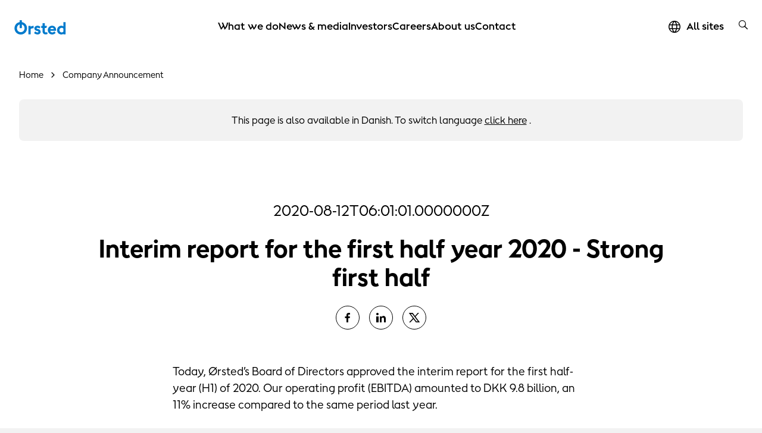

--- FILE ---
content_type: text/html; charset=utf-8
request_url: https://orsted.com/en/company-announcement-list/2020/08/2076883
body_size: 18524
content:



<!DOCTYPE html>
<html lang="en">

<head>
                <link rel="preconnect" href="https://cdn.orsted.com" />
            <link rel="preconnect" href="https://cdn.orsted.com" />
            <link rel="preconnect" href="https://cdn.appdynamics.com" />
            <link rel="preconnect" href="https://policy.app.cookieinformation.com" />
            <link rel="preconnect" href="https://www.googletagmanager.com" />
            <link rel="preconnect" href="https://consent.app.cookieinformation.com" />
            <link rel="preconnect" href="https://sample-api-v2.crazyegg.com" />

    
    <script type="text/javascript" charset='UTF-8' nonce="j1vcnqA8XjSg7dacilIssA==">
        window["adrum-start-time"] = new Date().getTime();
        (function (config) {
            config.appKey = 'EC-AAB-PMH';
            config.adrumExtUrlHttp = "http://cdn.appdynamics.com";
            config.adrumExtUrlHttps = "https://cdn.appdynamics.com";
            config.beaconUrlHttp = "http://fra-col.eum-appdynamics.com";
            config.beaconUrlHttps = "https://fra-col.eum-appdynamics.com";
            config.useHTTPSAlways = true;
            config.resTiming = { "bufSize": 200, "clearResTimingOnBeaconSend": true };
            config.maxUrlLength = 512;
            config.spa = { "spa2": [true, { "clearResTiming": false }] };
            config.isZonePromise = true;
            config.angular = true;
            
        })(window["adrum-config"] || (window["adrum-config"] = {}));
    </script>
<!--No Script-->

    <meta charset="utf-8">
    <meta name="viewport" content="width=device-width, initial-scale=1, shrink-to-fit=no">
    <meta name="format-detection" content="telephone=no" />
    <meta name="pageid" content="{4ba3988f-0d7e-e5ae-0ca2-397532ed8b99}">
    <meta http-equiv="X-UA-Compatible" content="IE=edge" />
    <title>Interim report for the first half year 2020 - Strong first half </title>


        <script nonce="j1vcnqA8XjSg7dacilIssA==">
            dataLayer = [{ 'userType': 'external' }]
        </script>


    <link rel="canonical" href="https://orsted.com/en/company-announcement-list/2020/08/2076883">
                <meta property="og:url" href="https://orsted.com/en/company-announcement-list/2020/08/2076883">
                <link rel="alternate" hreflang="en" href="https://orsted.com/en/company-announcement-list/2020/08/2076883">
                <link rel="alternate" hreflang="da" href="https://orsted.com/da/company-announcement-list/2020/08/2076883">
        <meta name="robots" content="INDEX, FOLLOW">
<script nonce="j1vcnqA8XjSg7dacilIssA==">
	window.dataLayer = window.dataLayer || [];
	dataLayer.push({
		'event': 'metaDataPushed',
		'page': {
			 "theme": "", 
			 "subtheme": "", 
			 "topic": "", 
			 "ProjectCampaignTitle": "", 
			 "TargetAudience": "", 
			 "PainPoint": "", 
			 "version": "20260113.1", 
			 "breadcrumb": "/en/company-announcement-list/2020/08/2076883", 
			 "title": "Interim report for the first half year 2020 - Strong first half ", 
			 "platform": "orsted.com", 
			 "name": "2076883", 
			 "pagetype": "", 
			 "sitetype": "", 
			 "sitesection": "company-announcement-list", 
			 "funnel_stage": "", 
			 "fullurl": location.href, 
			}
	});	</script>        
            <!-- Google Tag Manager -->
            <script nonce="j1vcnqA8XjSg7dacilIssA==">
                (function(w,d,s,l,i){w[l]=w[l]||[];w[l].push({'gtm.start':
                new Date().getTime(),event:'gtm.js'});var f=d.getElementsByTagName(s)[0],
                j=d.createElement(s),dl=l!='dataLayer'?'&l='+l:'';j.async=true;j.src=
                'https://www.googletagmanager.com/gtm.js?id='+i+dl;
                var n=d.querySelector('[nonce]');
                if(n) {
                    j.setAttribute('nonce',n.nonce||n.getAttribute('nonce'));
                    window.dataLayer = window.dataLayer || [];
                    window.dataLayer.push({'nonce': n.nonce,'event': 'nonceReady'});
                }
                f.parentNode.insertBefore(j,f);
                })(window,document,'script','dataLayer','GTM-W3RMM4C');
            </script>
            <!-- End Google Tag Manager -->
        
        <meta property="og:description" content="Today, Ørsted’s Board of Directors approved the interim report for the first half-year (H1) of 2020. Our operating profit (EBITDA) amounted to DKK 9.8 billion, an 11% increase compared to the same per.....">
        <meta property="og:title" content="Interim report for the first half year 2020 - Strong first half ">
        <meta property="og:image" content="https://cdn.orsted.com/-/media/project/maine/og-default-image/og-default-image-orsted.png?rev=3f851c173bb545eaaa1431dff126fa85&extension=webp&hash=FAFC019CE3C4A751AE8D9D18C3EFBB1A">
    <meta name="twitter:card" content="summary_large_image">
    <meta property="og:type" content="website"><!-- doCDN --> 

    

    <link rel="icon" href="https://cdn.orsted.com/-/media/www/images/corp/graphics/icons/favicon.ico?rev=ba82db4b63a04e21be8b5472e7fe45c9" type="image/x-icon" />
    <link rel="shortcut icon" href="https://cdn.orsted.com/-/media/www/images/corp/graphics/icons/favicon.ico?rev=ba82db4b63a04e21be8b5472e7fe45c9" type="image/x-icon"/>
    <link rel="apple-touch-icon" href="https://cdn.orsted.com/-/media/www/images/corp/graphics/icons/orsted-icon/apple-touch-icon.png?rev=1971914bb4664ba2ab572cc665cd369e" type="image/png" />
 

        <script id="CookieConsent" src="https://policy.app.cookieinformation.com/uc.js"
                data-culture="en" type="text/javascript" data-gcm-version="2.0" nonce="j1vcnqA8XjSg7dacilIssA=="></script>

        <link rel="preload" href="https://cdn.orsted.com/Assets_/dist/fonts/OrstedSans-Regular.woff2"
              as="font" type="font/woff2" crossorigin>
        <link rel="preload" href="https://cdn.orsted.com/Assets_/dist/fonts/OrstedSans-Light.woff2"
              as="font" type="font/woff2" crossorigin>
        <link rel="preload" href="https://cdn.orsted.com/Assets_/dist/fonts/OrstedSans-SemiBoldText.woff2"
              as="font" type="font/woff2" crossorigin>
        <link rel="preload" href="https://cdn.orsted.com/Assets_/dist/fonts/OrstedSans-Bold.woff2"
              as="font" type="font/woff2" crossorigin>
        <link rel="preload" href="https://cdn.orsted.com/Assets_/dist/fonts/OrstedSans-Black.woff2"
              as="font" type="font/woff2" crossorigin>
        <link rel="preload" href="https://cdn.orsted.com/Assets_/dist/fonts/OrstedSans-Italic.woff2"
              as="font" type="font/woff2" crossorigin>
        <link href="https://cdn.orsted.com/Assets_/dist/fonts/dong-maine.woff2?v=7"
              as="font" type="font/woff" crossorigin>

        <link media="screen, print" href="https://cdn.orsted.com/Assets_/dist/css/app.css?d=3e20c05ea45162fc1e9d7ff9abb6308933707da87432bbbe233e78b9aca7442c" rel="stylesheet">
        <link media="screen, print" href="https://cdn.orsted.com/Assets_/dist/css/components.css?d=03f79f37c8ab1b9544e246dacf79c076864711544a6b002574bf12a5b4501de6" rel="stylesheet">


    <script type="text/javascript"
            src="https://cdn.orsted.com/Assets_/dist/vendors/jquery.min.js?d=a9329a132c34e8859d294fb346f9ef245bf6d1343a86cb3476f5d30f874549b0" nonce="j1vcnqA8XjSg7dacilIssA=="></script>
    <script nonce="j1vcnqA8XjSg7dacilIssA==">
        (function (global, $) {
            const jquery = $.noConflict();
            global["OrstedJquery"] = jquery;
            global["jQuery"] = jquery;
            global["$"] = jquery;
        })(window, jQuery);
    </script>
    

    
</head>

<body class=" site-theme-blue  wpp-mw"
      id="lang-en" data-language="en" data-number-locale="en" data-table-swipe-text="slide left"
      data-date-format="DD.MM.YYYY HH:mm" data-job-date-format="DD.MM.YYYY" data-cdn-url="https://cdn.orsted.com" ng-app="app" ng-strict-di>
    <!-- Google Tag Manager (noscript) -->
            <noscript><iframe src="https://www.googletagmanager.com/ns.html?id=GTM-W3RMM4C" height="0" width="0" style="display:none;visibility:hidden"></iframe></noscript>
            <!-- End Google Tag Manager (noscript) --><!-- doCDN --> 
    

    
    
  <noindex>
    <header class="slide-navigation">
      
      



      <div class="skip-nav-wrap">
        <a id="skipNavBtn" href="#" class="skip-link">Skip navigation</a>
      </div>
      <div class="nav-spacer"></div>

      <nav class="nav-container headerSlider-top">
        <div class="nav-outer-wrap">
          <div class="nav-content">
            <div class="nav-logo">
              <a class="nav-logo__link" href="/en">
                 <img class="nav-logo__img" src="https://cdn.orsted.com/-/media/www/images/corp/graphics/logos/orsted-logo/orstedlogo_svg.svg?mh=1440&amp;mw=1440&amp;rev=021ecd9c689f43cdb87a1f6f15a48a0f&amp;extension=webp&amp;hash=98F74D7DED74730B8451DA819EF6D679" alt="logo" width="24" height="24" />
              </a>
            </div>
            <div class="nav-items">
              <div class="nav-items__wrap">

                  <ul class="nav-items__list">
                        <li class="nav-items__item">
                            <button class="nav-items__link nav-items__submenu-trigger" data-target="nav-item--0">
                              What we do
                            </button>
                        </li>
                        <li class="nav-items__item">
                            <button class="nav-items__link nav-items__submenu-trigger" data-target="nav-item--1">
                              News &amp; media
                            </button>
                        </li>
                        <li class="nav-items__item">
                            <button class="nav-items__link nav-items__submenu-trigger" data-target="nav-item--2">
                              Investors
                            </button>
                        </li>
                        <li class="nav-items__item">
                            <button class="nav-items__link nav-items__submenu-trigger" data-target="nav-item--3">
                              Careers
                            </button>
                        </li>
                        <li class="nav-items__item">
                            <button class="nav-items__link nav-items__submenu-trigger" data-target="nav-item--4">
                              About us
                            </button>
                        </li>
                        <li class="nav-items__item">
                            <a class="nav-items__link" href="https://orsted.com/en/contact-us">
                              Contact
                            </a>
                        </li>
                  </ul>
                                  <ul class="nav-utilities__list quicklinks mobile-only">
                  </ul>
              </div>
            </div>
            <div class="nav-utilities">
                              <ul class="nav-utilities__list quicklinks">
                      <li class="nav-utilities__item mobile-visible">
                          <a class="nav-utilities__link icon-globe" href="https://orsted.com/en/orsted-global"
                            aria-label="All sites quick link">
                            <span>All sites</span>
                          </a>
                      </li>
                </ul>
                            <ul class="nav-utilities__list tools">
                  <li class="nav-utilities__item search">
                    <button class="nav-utilities__search-btn" aria-label="search button">
                      <i class="icon icon-magnifier link-search hiddenSearchIcon"></i>
                    </button>
                    <div class="nav-utilities__search-wrap">
                      <div class="nav-utilities__search-form">
                        <form class="form header-search-ov" role="search">
                          <div class="headerSearch-ov form-group searchTypeahead">
                            <button type="submit">
                              <i class="icon icon-magnifier link-search hiddenSearchIcon"></i>
                            </button>
                            <input name="search" aria-label="Header searchbox" type="search"
                              placeholder="Search for keyword" class="form-control headerSearch-input" value=""
                              autocomplete="off" enterkeyhint="search" />
                          </div>
                        </form>
                        <div class="close-search-form">
                          <button class="close-search-btn">
                            <i class="icon icon-close"></i>
                          </button>
                        </div>
                      </div>
                    </div>
                  </li>

                  <li class="nav-utilities__item menu mobile-only">
                    <button class="burger-menu-btn" aria-label="burger menu button">
                      <div class="burger-wrap">
                        <span></span>
                      </div>
                    </button>
                  </li>
              </ul>
            </div>
          </div>
        </div>
      </nav>

      <aside class="nav-panel">
        <div class="nav-panel__items subpanel-layer layer-1">
          <div class="nav-panel__items-wrap">
            <div class="back-btn-mobile">
              <button>Back</button>
            </div>
                  <ul id="nav-item--0" class="nav-panel__submenu">
                    <li class="nav-panel__item-sub">
                      <a class="nav-panel__link" href="https://orsted.com/en/what-we-do">What we do</a>
                    </li>
                        <li class="nav-panel__item-sub">
                            <button class="nav-panel__link nav-items__submenu-trigger subBtn">Renewable energy solutions</button>

                            <div class="nav-panel__submenu-child layer-2">
                              <ul>
                                <li>
                                  <a class="nav-panel__link" href="https://orsted.com/en/what-we-do/renewable-energy-solutions">
                                    <h6>Renewable energy solutions</h6>
                                    <p>Information on each renewable energy technology</p>
                                  </a>
                                </li>
                                  <li>
                                    <a class="nav-panel__link" href="https://orsted.com/en/what-we-do/renewable-energy-solutions/offshore-wind">
                                      <h6>Offshore wind</h6>
                                      <p>Making electricity in turbines built on the seabed</p>
                                    </a>
                                  </li>
                                  <li>
                                    <a class="nav-panel__link" href="https://orsted.com/en/what-we-do/renewable-energy-solutions/onshore-wind-energy">
                                      <h6>Onshore wind</h6>
                                      <p>Generating power from wind turbines on land</p>
                                    </a>
                                  </li>
                                  <li>
                                    <a class="nav-panel__link" href="https://orsted.com/en/what-we-do/renewable-energy-solutions/solar-and-battery-storage">
                                      <h6>Solar and storage</h6>
                                      <p>Reliably delivering power during peak demand</p>
                                    </a>
                                  </li>
                                  <li>
                                    <a class="nav-panel__link" href="https://orsted.com/en/what-we-do/renewable-energy-solutions/bioenergy">
                                      <h6>Bioenergy</h6>
                                      <p>Making heat and power with sustainable biomass</p>
                                    </a>
                                  </li>
                              </ul>
                            </div>
                        </li>
                        <li class="nav-panel__item-sub">
                            <button class="nav-panel__link nav-items__submenu-trigger subBtn">Power purchase agreements</button>

                            <div class="nav-panel__submenu-child layer-2">
                              <ul>
                                <li>
                                  <a class="nav-panel__link" href="https://orsted.com/en/what-we-do/power-purchase-agreements">
                                    <h6>Power purchase agreements</h6>
                                    <p>Powering your business with renewable energy</p>
                                  </a>
                                </li>
                                  <li>
                                    <a class="nav-panel__link" href="https://orsted.com/en/what-we-do/power-purchase-agreements/partners">
                                      <h6>PPA partners</h6>
                                      <p>We’ve partnered with big brands across the globe</p>
                                    </a>
                                  </li>
                                  <li>
                                    <a class="nav-panel__link" href="https://orsted.com/en/what-we-do/power-purchase-agreements/case-studies">
                                      <h6>PPA case studies</h6>
                                      <p>Why did our partners choose &#216;rsted?</p>
                                    </a>
                                  </li>
                              </ul>
                            </div>
                        </li>
                        <li class="nav-panel__item-sub">
                            <button class="nav-panel__link nav-items__submenu-trigger subBtn">Energy markets</button>

                            <div class="nav-panel__submenu-child layer-2">
                              <ul>
                                <li>
                                  <a class="nav-panel__link" href="https://orsted.com/en/what-we-do/energy-markets">
                                    <h6>Energy markets</h6>
                                    <p>Strengthening your power or gas portfolio</p>
                                  </a>
                                </li>
                                  <li>
                                    <a class="nav-panel__link" href="https://orsted.com/en/what-we-do/energy-markets/power-trading">
                                      <h6>Power trading</h6>
                                      <p>Optimising your power portfolio</p>
                                    </a>
                                  </li>
                                  <li>
                                    <a class="nav-panel__link" href="https://orsted.com/en/what-we-do/energy-markets/gas-trading">
                                      <h6>Gas trading</h6>
                                      <p>Tailored solutions for large energy users</p>
                                    </a>
                                  </li>
                              </ul>
                            </div>
                        </li>
                        <li class="nav-panel__item-sub">
                            <a class="nav-panel__link" href="https://orsted.com/en/what-we-do/corporate-partnerships">Corporate partnerships</a>

                        </li>
                        <li class="nav-panel__item-sub">
                            <a class="nav-panel__link" href="https://orsted.com/en/what-we-do/renewable-energy-innovation">Innovation</a>

                        </li>
                        <li class="nav-panel__item-sub">
                            <button class="nav-panel__link nav-items__submenu-trigger subBtn">Insights</button>

                            <div class="nav-panel__submenu-child layer-2">
                              <ul>
                                <li>
                                  <a class="nav-panel__link" href="https://orsted.com/en/what-we-do/insights">
                                    <h6>Insights</h6>
                                    <p></p>
                                  </a>
                                </li>
                                  <li>
                                    <a class="nav-panel__link" href="https://orsted.com/en/what-we-do/insights/expert-take">
                                      <h6>The expert take</h6>
                                      <p></p>
                                    </a>
                                  </li>
                                  <li>
                                    <a class="nav-panel__link" href="https://orsted.com/en/what-we-do/insights/white-papers">
                                      <h6>White papers</h6>
                                      <p></p>
                                    </a>
                                  </li>
                                  <li>
                                    <a class="nav-panel__link" href="https://orsted.com/en/what-we-do/insights/climate-action-stories">
                                      <h6>Climate Action Stories</h6>
                                      <p></p>
                                    </a>
                                  </li>
                                  <li>
                                    <a class="nav-panel__link" href="https://orsted.com/en/what-we-do/insights/the-fact-file">
                                      <h6>The fact file</h6>
                                      <p></p>
                                    </a>
                                  </li>
                              </ul>
                            </div>
                        </li>
                  </ul>
                  <ul id="nav-item--1" class="nav-panel__submenu">
                    <li class="nav-panel__item-sub">
                      <a class="nav-panel__link" href="https://orsted.com/en/media">News &amp; media</a>
                    </li>
                        <li class="nav-panel__item-sub">
                            <button class="nav-panel__link nav-items__submenu-trigger subBtn">News</button>

                            <div class="nav-panel__submenu-child layer-2">
                              <ul>
                                <li>
                                  <a class="nav-panel__link" href="https://orsted.com/en/media/news">
                                    <h6>News</h6>
                                    <p>The latest news and company announcements</p>
                                  </a>
                                </li>
                                  <li>
                                    <a class="nav-panel__link" href="https://orsted.com/en/media/news/sign-up-for-news">
                                      <h6>Subscribe to news</h6>
                                      <p>Register to receive all the latest news</p>
                                    </a>
                                  </li>
                              </ul>
                            </div>
                        </li>
                        <li class="nav-panel__item-sub">
                            <a class="nav-panel__link" href="https://orsted.com/en/media/press-kit">Press kit</a>

                        </li>
                        <li class="nav-panel__item-sub">
                            <a class="nav-panel__link" href="https://orsted.com/en/media/contact-us">Contact us</a>

                        </li>
                  </ul>
                  <ul id="nav-item--2" class="nav-panel__submenu">
                    <li class="nav-panel__item-sub">
                      <a class="nav-panel__link" href="https://orsted.com/en/investors">Investors</a>
                    </li>
                        <li class="nav-panel__item-sub">
                            <button class="nav-panel__link nav-items__submenu-trigger subBtn">Financial Reports</button>

                            <div class="nav-panel__submenu-child layer-2">
                              <ul>
                                <li>
                                  <a class="nav-panel__link" href="https://orsted.com/en/investors/financial-reports">
                                    <h6>Financial Reports</h6>
                                    <p>Latest and historic financial and ESG reporting</p>
                                  </a>
                                </li>
                                  <li>
                                    <a class="nav-panel__link" href="https://orsted.com/en/investors/financial-reports/annual-reporting-2024">
                                      <h6>Annual reporting 2024</h6>
                                      <p>Financial report, Remuneration report and Green bond impact report</p>
                                    </a>
                                  </li>
                                  <li>
                                    <a class="nav-panel__link" href="https://orsted.com/en/investors/financial-reports/financial-reports-and-presentations">
                                      <h6>Reports, presentations and fact sheets</h6>
                                      <p>Materials, reports, and presentations for investors</p>
                                    </a>
                                  </li>
                              </ul>
                            </div>
                        </li>
                        <li class="nav-panel__item-sub">
                            <button class="nav-panel__link nav-items__submenu-trigger subBtn">Shares</button>

                            <div class="nav-panel__submenu-child layer-2">
                              <ul>
                                <li>
                                  <a class="nav-panel__link" href="https://orsted.com/en/investors/shares">
                                    <h6>Shares</h6>
                                    <p>Information on shares</p>
                                  </a>
                                </li>
                                  <li>
                                    <a class="nav-panel__link" href="https://orsted.com/en/investors/shares/share-price-monitor">
                                      <h6>Share price monitor</h6>
                                      <p>Information about our share trading prices</p>
                                    </a>
                                  </li>
                                  <li>
                                    <a class="nav-panel__link" href="https://orsted.com/en/investors/shares/analysts-and-estimates">
                                      <h6>Analysts</h6>
                                      <p>Equity analysts and their recommendations</p>
                                    </a>
                                  </li>
                                  <li>
                                    <a class="nav-panel__link" href="https://orsted.com/en/investors/shares/consensus">
                                      <h6>Consensus</h6>
                                      <p>Company collected consensus published quarterly</p>
                                    </a>
                                  </li>
                              </ul>
                            </div>
                        </li>
                        <li class="nav-panel__item-sub">
                            <button class="nav-panel__link nav-items__submenu-trigger subBtn">Debt</button>

                            <div class="nav-panel__submenu-child layer-2">
                              <ul>
                                <li>
                                  <a class="nav-panel__link" href="https://orsted.com/en/investors/debt">
                                    <h6>Debt</h6>
                                    <p>Access to information regarding debt</p>
                                  </a>
                                </li>
                                  <li>
                                    <a class="nav-panel__link" href="https://orsted.com/en/investors/debt/funding-strategy">
                                      <h6>Funding strategy</h6>
                                      <p>Overview of our funding strategy</p>
                                    </a>
                                  </li>
                                  <li>
                                    <a class="nav-panel__link" href="https://orsted.com/en/investors/debt/green-financing">
                                      <h6>Green financing</h6>
                                      <p>Investing in renewable energy</p>
                                    </a>
                                  </li>
                                  <li>
                                    <a class="nav-panel__link" href="https://orsted.com/en/investors/debt/blue-financing">
                                      <h6>Blue financing</h6>
                                      <p>Funding ocean biodiversity &amp; sustainable shipping</p>
                                    </a>
                                  </li>
                                  <li>
                                    <a class="nav-panel__link" href="https://orsted.com/en/investors/debt/debt-programmes">
                                      <h6>Debt programmes</h6>
                                      <p>Debt issuance programme &amp; revolving credit facilities</p>
                                    </a>
                                  </li>
                                  <li>
                                    <a class="nav-panel__link" href="https://orsted.com/en/investors/debt/outstanding-bonds">
                                      <h6>Outstanding bonds and hybrid capital</h6>
                                      <p>Overview of outstanding bonds and hybrid, including prospectuses </p>
                                    </a>
                                  </li>
                                  <li>
                                    <a class="nav-panel__link" href="https://orsted.com/en/investors/debt/ratings">
                                      <h6>Ratings</h6>
                                      <p>Ratings and credit analysts’ contact details</p>
                                    </a>
                                  </li>
                                  <li>
                                    <a class="nav-panel__link" href="https://orsted.com/en/investors/debt/debt-analyst-coverage">
                                      <h6>Debt analyst coverage</h6>
                                      <p>A non-comprehensive list of our credit analysts</p>
                                    </a>
                                  </li>
                              </ul>
                            </div>
                        </li>
                        <li class="nav-panel__item-sub">
                            <a class="nav-panel__link" href="https://orsted.com/en/investors/news">News</a>

                        </li>
                        <li class="nav-panel__item-sub">
                            <a class="nav-panel__link" href="https://orsted.com/en/investors/financial-calendar">Financial calendar</a>

                        </li>
                        <li class="nav-panel__item-sub">
                            <a class="nav-panel__link" href="https://orsted.com/en/investors/contact-investor-relations">Contact Us</a>

                        </li>
                        <li class="nav-panel__item-sub">
                            <a class="nav-panel__link" href="https://orsted.com/en/investors/rightsissue">Rights issue</a>

                        </li>
                  </ul>
                  <ul id="nav-item--3" class="nav-panel__submenu">
                    <li class="nav-panel__item-sub">
                      <a class="nav-panel__link" href="https://orsted.com/en/careers">Careers</a>
                    </li>
                        <li class="nav-panel__item-sub">
                            <a class="nav-panel__link" href="https://orsted.com/en/careers/vacancies-list">Open positions</a>

                        </li>
                        <li class="nav-panel__item-sub">
                            <button class="nav-panel__link nav-items__submenu-trigger subBtn">Areas of work</button>

                            <div class="nav-panel__submenu-child layer-2">
                              <ul>
                                <li>
                                  <a class="nav-panel__link" href="https://orsted.com/en/careers/areas-of-work">
                                    <h6>Areas of work</h6>
                                    <p></p>
                                  </a>
                                </li>
                                  <li>
                                    <a class="nav-panel__link" href="https://orsted.com/en/careers/areas-of-work/engineering-and-construction">
                                      <h6>Engineering and construction</h6>
                                      <p></p>
                                    </a>
                                  </li>
                                  <li>
                                    <a class="nav-panel__link" href="https://orsted.com/en/careers/areas-of-work/finance-and-controlling">
                                      <h6>Finance and controlling</h6>
                                      <p></p>
                                    </a>
                                  </li>
                                  <li>
                                    <a class="nav-panel__link" href="https://orsted.com/en/careers/areas-of-work/it-and-digital">
                                      <h6>IT and digital</h6>
                                      <p></p>
                                    </a>
                                  </li>
                                  <li>
                                    <a class="nav-panel__link" href="https://orsted.com/en/careers/areas-of-work/operations-and-technicians">
                                      <h6>Operations and technicians</h6>
                                      <p></p>
                                    </a>
                                  </li>
                                  <li>
                                    <a class="nav-panel__link" href="https://orsted.com/en/careers/areas-of-work/strategy-and-business-development">
                                      <h6>Strategy and business development</h6>
                                      <p></p>
                                    </a>
                                  </li>
                                  <li>
                                    <a class="nav-panel__link" href="https://orsted.com/en/careers/areas-of-work/trading-and-revenue">
                                      <h6>Trading and revenue</h6>
                                      <p></p>
                                    </a>
                                  </li>
                              </ul>
                            </div>
                        </li>
                        <li class="nav-panel__item-sub">
                            <button class="nav-panel__link nav-items__submenu-trigger subBtn">Hiring Process</button>

                            <div class="nav-panel__submenu-child layer-2">
                              <ul>
                                <li>
                                  <a class="nav-panel__link" href="https://orsted.com/en/careers/hiring-process">
                                    <h6>Hiring Process</h6>
                                    <p>Explore the process of applying to work at &#216;rsted</p>
                                  </a>
                                </li>
                                  <li>
                                    <a class="nav-panel__link" href="https://orsted.com/en/careers/hiring-process/job-alert">
                                      <h6>Job alert</h6>
                                      <p>Sign up for our job alert</p>
                                    </a>
                                  </li>
                                  <li>
                                    <a class="nav-panel__link" href="https://orsted.com/en/careers/hiring-process/candidate-profile">
                                      <h6>Candidate profile</h6>
                                      <p>Sign in or create an account</p>
                                    </a>
                                  </li>
                              </ul>
                            </div>
                        </li>
                        <li class="nav-panel__item-sub">
                            <button class="nav-panel__link nav-items__submenu-trigger subBtn">Locations</button>

                            <div class="nav-panel__submenu-child layer-2">
                              <ul>
                                <li>
                                  <a class="nav-panel__link" href="https://orsted.com/en/careers/locations">
                                    <h6>Locations</h6>
                                    <p></p>
                                  </a>
                                </li>
                                  <li>
                                    <a class="nav-panel__link" href="https://orsted.com/en/careers/locations/denmark">
                                      <h6>Denmark</h6>
                                      <p></p>
                                    </a>
                                  </li>
                                  <li>
                                    <a class="nav-panel__link" href="https://orsted.com/en/careers/locations/germany">
                                      <h6>Germany</h6>
                                      <p></p>
                                    </a>
                                  </li>
                                  <li>
                                    <a class="nav-panel__link" href="https://orsted.com/en/careers/locations/malaysia">
                                      <h6>Malaysia</h6>
                                      <p></p>
                                    </a>
                                  </li>
                                  <li>
                                    <a class="nav-panel__link" href="https://orsted.com/en/careers/locations/netherlands">
                                      <h6>Netherlands</h6>
                                      <p></p>
                                    </a>
                                  </li>
                                  <li>
                                    <a class="nav-panel__link" href="https://orsted.com/en/careers/locations/poland">
                                      <h6>Poland</h6>
                                      <p></p>
                                    </a>
                                  </li>
                                  <li>
                                    <a class="nav-panel__link" href="https://orsted.com/en/careers/locations/taiwan">
                                      <h6>Taiwan</h6>
                                      <p></p>
                                    </a>
                                  </li>
                                  <li>
                                    <a class="nav-panel__link" href="https://orsted.com/en/careers/locations/united-kingdom">
                                      <h6>United Kingdom</h6>
                                      <p></p>
                                    </a>
                                  </li>
                                  <li>
                                    <a class="nav-panel__link" href="https://orsted.com/en/careers/locations/united-states">
                                      <h6>United States</h6>
                                      <p></p>
                                    </a>
                                  </li>
                              </ul>
                            </div>
                        </li>
                        <li class="nav-panel__item-sub">
                            <button class="nav-panel__link nav-items__submenu-trigger subBtn">Early careers</button>

                            <div class="nav-panel__submenu-child layer-2">
                              <ul>
                                <li>
                                  <a class="nav-panel__link" href="https://orsted.com/en/careers/early-careers">
                                    <h6>Early careers</h6>
                                    <p>Grow your talent at a global energy company</p>
                                  </a>
                                </li>
                                  <li>
                                    <a class="nav-panel__link" href="https://orsted.com/en/careers/early-careers/graduate-programme">
                                      <h6>&#216;rsted Global Graduate Programme</h6>
                                      <p>Take the best first step of your career</p>
                                    </a>
                                  </li>
                                  <li>
                                    <a class="nav-panel__link" href="https://orsted.com/en/careers/early-careers/student-opportunities">
                                      <h6>Student opportunities</h6>
                                      <p>Student jobs, internships, and thesis collaborations</p>
                                    </a>
                                  </li>
                                  <li>
                                    <a class="nav-panel__link" href="https://orsted.com/en/careers/early-careers/apprenticeships-trainees">
                                      <h6>Trainees and apprentices</h6>
                                      <p>Explore our trainee and apprenticeship programmes</p>
                                    </a>
                                  </li>
                              </ul>
                            </div>
                        </li>
                        <li class="nav-panel__item-sub">
                            <a class="nav-panel__link" href="https://orsted.com/en/careers/meet-our-people">Meet our people</a>

                        </li>
                        <li class="nav-panel__item-sub">
                            <button class="nav-panel__link nav-items__submenu-trigger subBtn">Working at &#216;rsted</button>

                            <div class="nav-panel__submenu-child layer-2">
                              <ul>
                                <li>
                                  <a class="nav-panel__link" href="https://orsted.com/en/careers/working-at-orsted">
                                    <h6>Working at &#216;rsted</h6>
                                    <p>What it’s like working for a green energy leader</p>
                                  </a>
                                </li>
                                  <li>
                                    <a class="nav-panel__link" href="https://orsted.com/en/careers/working-at-orsted/orsted-at-a-glance">
                                      <h6>&#216;rsted at a glance</h6>
                                      <p>Get to know us in two minutes</p>
                                    </a>
                                  </li>
                                  <li>
                                    <a class="nav-panel__link" href="https://orsted.com/en/careers/working-at-orsted/culture">
                                      <h6>Our culture</h6>
                                      <p>Read about our friendly working culture</p>
                                    </a>
                                  </li>
                                  <li>
                                    <a class="nav-panel__link" href="https://orsted.com/en/careers/working-at-orsted/your-development">
                                      <h6>Your development</h6>
                                      <p>Unleash your potential, and experience both personal and professional growth</p>
                                    </a>
                                  </li>
                              </ul>
                            </div>
                        </li>
                  </ul>
                  <ul id="nav-item--4" class="nav-panel__submenu">
                    <li class="nav-panel__item-sub">
                      <a class="nav-panel__link" href="https://orsted.com/en/about-us">About us</a>
                    </li>
                        <li class="nav-panel__item-sub">
                            <a class="nav-panel__link" href="https://orsted.com/en/about-us/history-and-transformation">History and transformation</a>

                        </li>
                        <li class="nav-panel__item-sub">
                            <a class="nav-panel__link" href="https://orsted.com/en/about-us/strategy-and-business-model">Strategy and business model</a>

                        </li>
                        <li class="nav-panel__item-sub">
                            <button class="nav-panel__link nav-items__submenu-trigger subBtn">Sustainability</button>

                            <div class="nav-panel__submenu-child layer-2">
                              <ul>
                                <li>
                                  <a class="nav-panel__link" href="https://orsted.com/en/about-us/sustainability">
                                    <h6>Sustainability</h6>
                                    <p></p>
                                  </a>
                                </li>
                                  <li>
                                    <a class="nav-panel__link" href="https://orsted.com/en/about-us/sustainability/decarbonisation">
                                      <h6>Decarbonisation</h6>
                                      <p></p>
                                    </a>
                                  </li>
                                  <li>
                                    <a class="nav-panel__link" href="https://orsted.com/en/about-us/sustainability/biodiversity">
                                      <h6>Biodiversity</h6>
                                      <p></p>
                                    </a>
                                  </li>
                                  <li>
                                    <a class="nav-panel__link" href="https://orsted.com/en/about-us/sustainability/community-impact">
                                      <h6>Community impact</h6>
                                      <p></p>
                                    </a>
                                  </li>
                                  <li>
                                    <a class="nav-panel__link" href="https://orsted.com/en/about-us/sustainability/governance-and-responsible-business">
                                      <h6>Governance and responsible business</h6>
                                      <p></p>
                                    </a>
                                  </li>
                              </ul>
                            </div>
                        </li>
                        <li class="nav-panel__item-sub">
                            <button class="nav-panel__link nav-items__submenu-trigger subBtn">Our organisation</button>

                            <div class="nav-panel__submenu-child layer-2">
                              <ul>
                                <li>
                                  <a class="nav-panel__link" href="https://orsted.com/en/about-us/our-organisation">
                                    <h6>Our organisation</h6>
                                    <p>Leadership and corporate governance</p>
                                  </a>
                                </li>
                                  <li>
                                    <a class="nav-panel__link" href="https://orsted.com/en/about-us/our-organisation/management">
                                      <h6>Management</h6>
                                      <p>Meet our Board of Directors and Group Executive Team</p>
                                    </a>
                                  </li>
                                  <li>
                                    <a class="nav-panel__link" href="https://orsted.com/en/about-us/our-organisation/corporate-governance">
                                      <h6>Corporate governance</h6>
                                      <p>Statements and reports</p>
                                    </a>
                                  </li>
                                  <li>
                                    <a class="nav-panel__link" href="https://orsted.com/en/about-us/our-organisation/suppliers">
                                      <h6>Suppliers</h6>
                                      <p>We’re always looking for new vendors</p>
                                    </a>
                                  </li>
                                  <li>
                                    <a class="nav-panel__link" href="https://orsted.com/en/about-us/our-organisation/regulatory-reporting">
                                      <h6>Regulatory reporting</h6>
                                      <p>Our regulatory reporting</p>
                                    </a>
                                  </li>
                              </ul>
                            </div>
                        </li>
                        <li class="nav-panel__item-sub">
                            <a class="nav-panel__link" href="https://orsted.com/en/about-us/sponsorships-and-partnerships">Sponsorships and partnerships</a>

                        </li>
                  </ul>
                  <ul id="nav-item--5" class="nav-panel__submenu">
                    <li class="nav-panel__item-sub">
                      <a class="nav-panel__link" href="https://orsted.com/en/contact-us">Contact</a>
                    </li>
                  </ul>

          </div>
        </div>
        <div class="submenu-child-container subpanel-layer layer-2">
          <div class="back-btn-mobile">
            <button>Back</button>
          </div>
          <div class="submenu-child-content"></div>
        </div>
      </aside>

      <div class="nav-overlay"></div>
    </header>
  </noindex>

    <div id="uploadFileButtonText" style="display:none;">Choose file</div>
    <main id="main" role="main">
        <!--	Content	# begin	-->
        

<section  class="container-fluid wide-container " style="" aria-label="">
    



<div class="row row-widewidth">
    <div class="col-12" >

    <noindex>
        <div class="breadcrumbs-container-ov">
                <ol itemscope itemtype="https://schema.org/BreadcrumbList" class="breadcrumbs--ov">

                        
                        <li itemprop="itemListElement" itemscope itemtype="https://schema.org/ListItem" class="breadcrumb-item--ov">
                            <a itemprop="item" href="https://orsted.com/" class="breadcrumb-link-ov">
                                <span>Home</span>
                                <meta itemprop="name" content="home">
                            </a>
                            <meta itemprop="position" content="1" />
                        </li>
                        
                        <li itemprop="itemListElement" itemscope itemtype="https://schema.org/ListItem" class="breadcrumb-item--ov">
                            <a itemprop="item" href="https://orsted.com/en/company-announcement-list" class="breadcrumb-link-ov">
                                <span>Company Announcement</span>
                                <meta itemprop="name" content="company announcement">
                            </a>
                            <meta itemprop="position" content="2" />
                        </li>

                </ol>
        </div>

    <div class="pageLanguageSwitcher">
                <div class="pageLanguageSwitcher__item pageLanguageSwitcher__item--active">
                    <p class="pageLanguageSwitcher__text pageLanguageSwitcher__text--center">
This page is also available in Danish. To switch language                                     <a href="https://orsted.com/da/company-announcement-list/2020/08/2076883">click here</a>
.                    </p>
                </div>
    </div>

    </noindex>


    <div class="article wpp-article announcement-article ">
            <p class="article-date">
                2020-08-12T06:01:01.0000000Z
            </p>
        <h1 class="article-subheadline ">
            Interim report for the first half year 2020 - Strong first half 
        </h1>
            <div class="share">
        <div class="social-flex ">
                    <a href="https://www.facebook.com/sharer/sharer.php?u=https%3a%2f%2forsted.com%2fen%2fcompany-announcement-list%2f2020%2f08%2f2076883" class="social-flex social-circle icon is-type-facebook" target="_blank" rel="noopener" onclick="window.open('https://www.facebook.com/sharer/sharer.php?u=https%3a%2f%2forsted.com%2fen%2fcompany-announcement-list%2f2020%2f08%2f2076883','popup','width=550,height=700,scrollbars=yes,resizable=yes'); return false;" title="Share on Facebook">
                    </a>
                    <a href="https://www.linkedin.com/shareArticle?mini=true&url=https%3a%2f%2forsted.com%2fen%2fcompany-announcement-list%2f2020%2f08%2f2076883" class="social-flex social-circle icon is-type-linkedin" target="_blank" rel="noopener" onclick="window.open('https://www.linkedin.com/shareArticle?mini=true&url=https%3a%2f%2forsted.com%2fen%2fcompany-announcement-list%2f2020%2f08%2f2076883','popup','width=550,height=700,scrollbars=yes,resizable=yes'); return false;" title="Share on LinkedIn">
                    </a>
                    <a href="https://twitter.com/intent/tweet?url=https%3a%2f%2forsted.com%2fen%2fcompany-announcement-list%2f2020%2f08%2f2076883" class="social-flex social-circle icon is-type-twitter" target="_blank" rel="noopener" onclick="window.open('https://twitter.com/intent/tweet?url=https%3a%2f%2forsted.com%2fen%2fcompany-announcement-list%2f2020%2f08%2f2076883','popup','width=550,height=700,scrollbars=yes,resizable=yes'); return false;" title="Share on X">
                    </a>
        </div>
    </div>

        <div class="article-content richtext">
            <div class="article-content-inner">
                <p>Today, Ørsted’s Board of Directors approved the interim report for the first half-year (H1) of 2020. Our operating profit (EBITDA) amounted to DKK 9.8 billion, an 11% increase compared to the same period last year. </p>       <p>Earnings from offshore and onshore wind farms in operation increased by 17% to DKK 8.2 billion driven by ramp-up of power generation from Hornsea 1, Lockett, and Sage Draw together with high wind speeds. </p>       <p>Net profit amounted to DKK 2.5 billion and return on capital employed (ROCE) came in at 11%.</p>            <p>The green share of our heat and power generation increased from 82% to 88%. </p>            <p>Our EBITDA guidance is unchanged relative to the guidance in our interim financial report for Q1 2020, and thus we re-iterate our EBITDA guidance of DKK 16-17 billion in 2020. We lower our expectation to gross investments by DKK 2 billion to DKK 28-30 billion in 2020 due to changed timing of payments.</p>            <p><strong>Henrik Poulsen, CEO and President of Ørsted, says:</strong><br>“Despite the comprehensive health, social, and economic consequences of COVID-19, Ørsted has maintained stable operations and strong earnings during 2020. Our asset base has continued to be fully operational and we have maintained normal availability rates on our offshore and onshore wind farms. </p>                 <p>We have however seen negative COVID-19 related effects on European power markets, especially in the UK, driven by lower demand for electricity. The negative impact on our Q2 earnings was approx. DKK 150 million. A contained impact which does not change our full-year expectations. </p>            <p>Our construction projects have largely progressed according to plans, both in Europe, Asia, and the US. The part of our portfolio most affected by COVID-19 is the construction of offshore substations for Hornsea 2 and Greater Changhua 1 &amp; 2a. These are being constructed at two shipyards in Singapore, which were closed down for two months due to COVID-19. The shipyards have now begun to slowly ramp-up again. Although we still expect to be able to complete both projects within our budget and time schedule, we see increased risk of delays; especially at Hornsea 2. We expect any delays to have a limited overall impact on project economics.</p>            <p>During the second quarter we achieved significant strategic results. </p>            <p>We signed the largest ever renewable corporate power purchase agreement (CPPA) with Taiwan-based TSMC, the world’s largest semiconductor foundry. TSMC will offtake the full generation from our 920MW Greater Changhua 2b &amp; 4 offshore wind farm.</p>            <p>In the US, the Bureau of Ocean Energy Management (BOEM) released a draft of their Supplemental Environmental Impact Statement (SEIS) in June. The SEIS provides an evaluation of the foreseeable cumulative impacts of offshore wind projects on the US East Coast and provides a framework for future development of the industry. We are still awaiting the timeline for the approval process for our US projects. We expect to have more clarity during the second half of the year. </p>            <p>At the 12MW Coastal Virginia demonstration project in the US, which we are constructing for Dominion Energy, we successfully installed both monopile foundations and turbines in June. The wind farm is the first ever in US federal waters.</p>            <p>We commissioned the 230MW onshore wind farm Plum Creek in Nebraska ahead of schedule and on budget, and we received tax equity funding from our partners. </p>            <p>We acquired the 227MW<sub>ac</sub> solar PV project Muscle Shoals, located in Alabama. When completed, expectedly in Q3 2021, it will be the largest solar farm in south-eastern US. </p>            <p>Together with Copenhagen Airport, A.P. Moller - Maersk, DSV Panalpina and SAS, we have founded the partnership - ‘Green fuels for Denmark’ - to develop an industrial-scale production facility to produce sustainable fuels for road, maritime and air transport in the Copenhagen area. The partnership brings together the demand and supply side of sustainable fuels with a vision to realise what could become one of the world's largest electrolyser and sustainable fuel production facilities. </p>            <p>Together with nine partners, we secured funding for the renewable hydrogen project WESTKÜSTE 100 as the first large-scale hydrogen project in Germany within the Reallabor framework. WESTKÜSTE 100 is our third hydrogen project found eligible for public funding, and we are very excited about the prospects of supporting heavy industries and heavy transport with clean alternatives based on renewable hydrogen. </p>            <p>The world continues to navigate a health crisis which has a severe impact on the lives and livelihoods of people across the globe as well as on global and local economies. In this challenging situation, Ørsted continues to focus on the health and well-being of its employees and their families while supporting a stable power supply in the markets where we operate. Our business model and organisation have proven very resilient, and we remain confident about the company’s ability to deliver on both its short-term and long-term performance targets. We continue to see strong political and public support for an accelerated transition to green energy and Ørsted’s long-term growth prospects are as strong as ever.”</p>            <p><strong>Financial key figures for Q2 2020 and H1 2020:</strong></p>    <table class="gnw_table_border_collapse hugin" style="margin-left:3.5pt; width:100%; border-collapse:collapse !important;"><tr><td class="gnw_border_bottom_solid hugin gnw_vertical_align_bottom">   DKK million   </td><td class="gnw_align_right gnw_border_bottom_solid hugin gnw_vertical_align_bottom">   Q2 2020   </td><td class="gnw_align_right gnw_border_bottom_solid hugin gnw_vertical_align_bottom">   Q2 2019   </td><td class="gnw_align_right gnw_border_bottom_solid hugin gnw_vertical_align_bottom">   %   </td><td class="gnw_border_bottom_solid hugin gnw_vertical_align_bottom">       </td><td class="gnw_align_right gnw_border_bottom_solid hugin gnw_vertical_align_bottom">   H1 2020   </td><td class="gnw_align_right gnw_border_bottom_solid hugin gnw_vertical_align_bottom">   H1 2019   </td><td class="gnw_align_right gnw_border_bottom_solid hugin gnw_vertical_align_bottom">   %   </td><td class="hugin gnw_vertical_align_bottom"> </td></tr><tr><td class="hugin gnw_vertical_align_bottom">   EBITDA   </td><td class="gnw_align_right hugin gnw_vertical_align_bottom">   2,956   </td><td class="gnw_align_right hugin gnw_vertical_align_bottom">   3,625   </td><td class="gnw_align_right hugin gnw_vertical_align_bottom">   (18%)   </td><td class="hugin gnw_vertical_align_bottom">       </td><td class="gnw_align_right hugin gnw_vertical_align_bottom">   9,761   </td><td class="gnw_align_right hugin gnw_vertical_align_bottom">   8,755   </td><td class="gnw_align_right hugin gnw_vertical_align_bottom">   11%   </td><td class="hugin gnw_vertical_align_bottom"> </td></tr><tr><td class="hugin gnw_vertical_align_bottom">   Profit (loss) for the period from cont. operations   </td><td class="gnw_align_right hugin gnw_vertical_align_bottom">   (809)   </td><td class="gnw_align_right hugin gnw_vertical_align_bottom">   1,093   </td><td class="gnw_align_right hugin gnw_vertical_align_bottom">   n.a.   </td><td class="hugin gnw_vertical_align_bottom">       </td><td class="gnw_align_right hugin gnw_vertical_align_bottom">   2,537   </td><td class="gnw_align_right hugin gnw_vertical_align_bottom">   3,732   </td><td class="gnw_align_right hugin gnw_vertical_align_bottom">   (32%)   </td><td class="hugin gnw_vertical_align_bottom"> </td></tr><tr><td class="hugin gnw_vertical_align_bottom">   Profit (loss) for the period from discont. operations   </td><td class="gnw_align_right hugin gnw_vertical_align_bottom">   (16)   </td><td class="gnw_align_right hugin gnw_vertical_align_bottom">   (18)   </td><td class="gnw_align_right hugin gnw_vertical_align_bottom">   (11%)   </td><td class="hugin gnw_vertical_align_bottom">       </td><td class="gnw_align_right hugin gnw_vertical_align_bottom">   (44)   </td><td class="gnw_align_right hugin gnw_vertical_align_bottom">   (61)   </td><td class="gnw_align_right hugin gnw_vertical_align_bottom">   (28%)   </td><td class="hugin gnw_vertical_align_bottom"> </td></tr><tr><td class="hugin gnw_vertical_align_bottom">   Profit (loss) for the period   </td><td class="gnw_align_right hugin gnw_vertical_align_bottom">   (825)   </td><td class="gnw_align_right hugin gnw_vertical_align_bottom">   1,075   </td><td class="gnw_align_right hugin gnw_vertical_align_bottom">   n.a.   </td><td class="hugin gnw_vertical_align_bottom">       </td><td class="gnw_align_right hugin gnw_vertical_align_bottom">   2,493   </td><td class="gnw_align_right hugin gnw_vertical_align_bottom">   3,671   </td><td class="gnw_align_right hugin gnw_vertical_align_bottom">   (32%)   </td><td class="hugin gnw_vertical_align_bottom"> </td></tr><tr><td class="hugin gnw_vertical_align_bottom">   Cash flows from operating activities   </td><td class="gnw_align_right hugin gnw_vertical_align_bottom">   8,197   </td><td class="gnw_align_right hugin gnw_vertical_align_bottom">   7,510   </td><td class="gnw_align_right hugin gnw_vertical_align_bottom">   9%   </td><td class="hugin gnw_vertical_align_bottom">       </td><td class="gnw_align_right hugin gnw_vertical_align_bottom">   7,769   </td><td class="gnw_align_right hugin gnw_vertical_align_bottom">   7,392   </td><td class="gnw_align_right hugin gnw_vertical_align_bottom">   5%   </td><td class="hugin gnw_vertical_align_bottom"> </td></tr><tr><td class="hugin gnw_vertical_align_bottom">   Gross investments   </td><td class="gnw_align_right hugin gnw_vertical_align_bottom">   (3,757)   </td><td class="gnw_align_right hugin gnw_vertical_align_bottom">   (3,368)   </td><td class="gnw_align_right hugin gnw_vertical_align_bottom">   12%   </td><td class="hugin gnw_vertical_align_bottom">       </td><td class="gnw_align_right hugin gnw_vertical_align_bottom">   (9,065)   </td><td class="gnw_align_right hugin gnw_vertical_align_bottom">   (7,267)   </td><td class="gnw_align_right hugin gnw_vertical_align_bottom">   25%   </td><td class="hugin gnw_vertical_align_bottom"> </td></tr><tr><td class="hugin gnw_vertical_align_bottom">   Divestments   </td><td class="gnw_align_right hugin gnw_vertical_align_bottom">   45   </td><td class="gnw_align_right hugin gnw_vertical_align_bottom">   (11)   </td><td class="gnw_align_right hugin gnw_vertical_align_bottom">   n.a.   </td><td class="hugin gnw_vertical_align_bottom">       </td><td class="gnw_align_right hugin gnw_vertical_align_bottom">   52   </td><td class="gnw_align_right hugin gnw_vertical_align_bottom">   2,667   </td><td class="gnw_align_right hugin gnw_vertical_align_bottom">   (98%)   </td><td class="hugin gnw_vertical_align_bottom"> </td></tr><tr><td class="hugin gnw_vertical_align_bottom">   Free cash flow   </td><td class="gnw_align_right hugin gnw_vertical_align_bottom">   4,485   </td><td class="gnw_align_right hugin gnw_vertical_align_bottom">   4,131   </td><td class="gnw_align_right hugin gnw_vertical_align_bottom">   9%   </td><td class="hugin gnw_vertical_align_bottom">       </td><td class="gnw_align_right hugin gnw_vertical_align_bottom">   (1,244)   </td><td class="gnw_align_right hugin gnw_vertical_align_bottom">   2,792   </td><td class="gnw_align_right hugin gnw_vertical_align_bottom">   n.a.   </td><td class="hugin gnw_vertical_align_bottom"> </td></tr><tr><td class="hugin gnw_vertical_align_bottom">   Net interest-bearing debt   </td><td class="gnw_align_right hugin gnw_vertical_align_bottom">   22,272   </td><td class="gnw_align_right hugin gnw_vertical_align_bottom">   4,980   </td><td class="gnw_align_right hugin gnw_vertical_align_bottom">   347%   </td><td class="hugin gnw_vertical_align_bottom">       </td><td class="gnw_align_right hugin gnw_vertical_align_bottom">   22,272   </td><td class="gnw_align_right hugin gnw_vertical_align_bottom">   4,980   </td><td class="gnw_align_right hugin gnw_vertical_align_bottom">   347%   </td><td class="hugin gnw_vertical_align_bottom"> </td></tr><tr><td class="hugin gnw_vertical_align_bottom">   FFO/adjusted net debt    </td><td class="gnw_align_right hugin gnw_vertical_align_bottom">   23%   </td><td class="gnw_align_right hugin gnw_vertical_align_bottom">   58%   </td><td class="gnw_align_right hugin gnw_vertical_align_bottom">   (35%p)   </td><td class="hugin gnw_vertical_align_bottom">       </td><td class="gnw_align_right hugin gnw_vertical_align_bottom">   23%   </td><td class="gnw_align_right hugin gnw_vertical_align_bottom">   58%   </td><td class="gnw_align_right hugin gnw_vertical_align_bottom">   (35%p)   </td><td class="hugin gnw_vertical_align_bottom"> </td></tr><tr><td class="gnw_border_bottom_solid hugin gnw_vertical_align_bottom">   ROCE    </td><td class="gnw_align_right gnw_border_bottom_solid hugin gnw_vertical_align_bottom">   11%   </td><td class="gnw_align_right gnw_border_bottom_solid hugin gnw_vertical_align_bottom">   29%   </td><td class="gnw_align_right gnw_border_bottom_solid hugin gnw_vertical_align_bottom">   (18%p)   </td><td class="gnw_border_bottom_solid hugin gnw_vertical_align_bottom">       </td><td class="gnw_align_right gnw_border_bottom_solid hugin gnw_vertical_align_bottom">   11%   </td><td class="gnw_align_right gnw_border_bottom_solid hugin gnw_vertical_align_bottom">   29%   </td><td class="gnw_align_right gnw_border_bottom_solid hugin gnw_vertical_align_bottom">   (18%p)   </td><td class="hugin gnw_vertical_align_bottom"> </td></tr></table>         <p><strong>For further information, please contact:</strong></p>       <p><strong>Media Relations         Investor Relations<br> </strong>Martin Barlebo             Allan Bødskov Andersen <br> +45 99 55 95 52          +45 99 55 79 96<br> <br> </p>       <p><strong>Earnings call<br> </strong>In connection with the presentation of the interim report, an earnings call for investors and analysts will be held on Wednesday, 12 August 2020 at 14:00 CEST. </p>       <p>Denmark: + 45 78 15 01 10<br> UK: + 44 333 300 9035<br>US: + 1 844 625 1570</p>                 <p>The earnings call can be followed live at:</p>       <p><a href="https://www.globenewswire.com/Tracker?data=-MMHkJrYR1rxJ-D2hbC6ZitgFzsA7R-OhCN5xBEzNjioL7GYsIIqjW4c2l9m06dkdTQMJFN4PgGG2OJ4gxCPGUn0hjn_9ihGxxjgnpSrZ9PZUvTS_pz01t0FkqH5lk_ie3r4yJlfGa0sNYQag8ASQfvA5EBS7twuU9nWXFDQYDI=" rel="nofollow" target="_blank" title=""><u>https://edge.media-server.com/mmc/p/fm7kbt6i</u></a></p>       <p><br>Presentation slides will be available prior to the earnings call at:</p>       <p><a href="https://www.globenewswire.com/Tracker?data=[base64]" rel="nofollow" target="_blank" title="www.orsted.com/en/investors/ir-material/financial-reports-and-presentations#0">www.orsted.com/en/investors/ir-material/financial-reports-and-presentations#0</a></p>       <p><br>The interim report is available for download at:<br></p>       <p> <a href="https://www.globenewswire.com/Tracker?data=[base64]" rel="nofollow" target="_blank" title=""><u>www.orsted.com/en/investors/ir-material/financial-reports-and-presentations#0</u></a> </p>            <p><strong>About Ørsted</strong><br> The Ørsted vision is a world that runs entirely on green energy. Ørsted develops, constructs and operates offshore and onshore wind farms, solar farms, energy storage facilities, and bioenergy plants, and provides energy products to its customers. Ørsted ranks #1 in Corporate Knights' 2020 index of the Global 100 most sustainable corporations in the world and is recognised on the CDP Climate Change A List as a global leader on climate action. Headquartered in Denmark, Ørsted employs 6,700 people. Ørsted's shares are listed on Nasdaq Copenhagen (Orsted). In 2019, the group's revenue was DKK 67.8 billion (EUR 9.1 billion). Visit orsted.com or follow us on Facebook, LinkedIn, Instagram and Twitter.</p>       <p> </p> <p id="gnw_attachments_section-header">
    <strong>Attachments</strong>
</p>
<ul id="gnw_attachments_section-items">
            <li>
        <a target="_blank" href="https://www.globenewswire.com/Tracker?data=[base64]" title="&#216;rsted_Company announcement_Interim report_H12020" rel="nofollow">&#216;rsted_Company announcement_Interim report_H12020</a>
      </li>
            <li>
        <a target="_blank" href="https://www.globenewswire.com/Tracker?data=Oh9-Cs79YSpdjhnpKeI219fMbL9i9CHQnzJlv0RlLwfTOzTChxqipedATJB7llOs5SRj_yNCUjvdYdY_aoCoEQlUpoMCR0x01c3fpcvpuuAKX1-Z2KU2U6H0kRvjnLqW5p9TzTkP-rEbs_FOfHUlIeW_TDwuk2vnSMjnnRYG1-yo_hcLESPS4TKs3efp7vLu" title="&#216;rsted_H1 2020_Interim financial report" rel="nofollow">&#216;rsted_H1 2020_Interim financial report</a>
      </li>
            <li>
        <a target="_blank" href="https://www.globenewswire.com/Tracker?data=Oh9-Cs79YSpdjhnpKeI215wX8SNa1ihPhs1esrhTigiqdy6qW4HDfFTZYFQm2DYgiTe0zFPbX3eMF9HnQ4dPST2-MsU-ASjOAmbgkuW6C_oDWMpw4sw7Cy_Fi9o3ckpxireNHVopoQ13UTTWLL5AjPmaWLzmmM-oM9TLFj12_PW17dceTDNunQvxRoEk9_OT" title="&#216;rsted_Q2 2020_Investor presentation" rel="nofollow">&#216;rsted_Q2 2020_Investor presentation</a>
      </li>
      </ul>
 <br><img src='https://ml-eu.globenewswire.com/release/track/56a6657c-bd90-420c-8af3-99f9d184a8a3' width='1' height='1' style='display:none;'>
            </div>
        </div>



    </div>
</div>
</div>
</section>
        <!--	Content	# end	-->

        

    <noindex>
        <footer tracknavigationgtm class="wpp-footer">
            <div class="row">
                <div class="footer-top">
                    <!--Text Area 1-->
                    <div class="col-12 col-sm-4 col-lg-3 footer-address">
                        <p><strong>Ørsted A/S</strong></p>
<p>&nbsp;</p>
<p>Kraftværksvej 53<br />
Skærbæk<br />
7000 Fredericia<br />
Denmark</p>
<p>&nbsp;</p>
<p>+45 99 55 11 11</p>
<p><a rel="noopener noreferrer" target="_blank">info@orsted.com</a></p>
                    </div>
                    


                    
                    <div class="col-12 col-sm-8 col-lg-9 footer-links">
                        <div class="richtext">
                        <p>Ørsted is a global leader in developing, constructing, and operating offshore wind farms, with a core focus on Europe. Backed by more than 30 years of experience in offshore wind, Ørsted has 10.2 GW of installed offshore capacity and 8.1 GW under construction. Ørsted’s total installed renewable energy capacity spanning Europe, Asia Pacific, and North America exceeds 18 GW across a portfolio that also includes onshore wind, solar power, energy storage, bioenergy plants, and energy trading. Widely recognised as a global sustainability leader, Ørsted is guided by its vision of a world that runs entirely on green energy. Headquartered in Denmark, Ørsted employs approximately 8,000 people. Ørsted's shares are listed on Nasdaq Copenhagen (Orsted). In 2024, the group's operating profit excluding new partnerships and cancellation fees was DKK 24.8 billion (EUR 3.3 billion). Visit <a href="https://orsted.com/" target="_self" class="link-inline">orsted.com</a>&nbsp;or follow us on <a rel="noopener noreferrer" href="https://www.linkedin.com/company/orsted/posts/?feedView=all" target="_blank" class="link-inline">LinkedIn</a> and <a rel="noopener noreferrer" href="https://www.instagram.com/orsted/#" target="_blank" class="link-inline">Instagram</a>.</p>
<table>
    <tbody>
        <tr>
            <td>
            <p><span style="color: #000000;"><a href="https://orsted.com/en/who-we-are/our-organisation/corporate-governance/whistleblower-hotline">Whistleblower hotline</a><br />
            <a href="https://orsted.com/en/sitemap">Sitemap</a></span></p>
            </td>
            <td>
            <p><span style="color: #000000;"><a href="https://orsted.com/en/privacy-policy-for-supplier-relations">Privacy policy for Business relations</a><br />
            <a rel="noopener noreferrer" href="https://orstedcdn.azureedge.net/-/media/www/docs/corp/gdpr/engb_privacy-notice---rekruttering.pdf?rev=4468a1bfb86c4952a66b5ef21ec1042f&amp;hash=19704F356C1D9B2132E4C334A5A4D14D" target="_blank" data-autoload-id="JvD5IwbYdu">Privacy Notice - Recruiting</a></span></p>
            </td>
            <td>
            <p>
            <span style="color: #000000;"><a href="https://orsted.com/en/about-us/fast-facts">Ørsted fast facts</a><br />
            <br />
            </span></p>
            </td>
        </tr>
    </tbody>
</table>
                        </div>
                    </div>
                    
                </div>
                <div class="footer-bottom">
                    <div class="col-12 col-lg-12 col-xl-8 footer-bottom-links">
                        <p>
<a href="/about-us/sustainability/governance-and-responsible-business/esg-ratings-and-reporting#MSA">Modern Slavery Act Statements</a>
<a href="https://orsted.com/en/disclaimer">Disclaimer</a>
<a href="https://orsted.com/en/cookie-policy">Cookie policy</a>
<a href="https://orsted.com/en/privacy-policy">Privacy Policy</a>
                        </p>
                    </div>
                    <div class="col-12 col-lg-12 col-xl-4">
                        <div class="footer-social-box d-flex align-items-center justify-content-start justify-content-xl-end flex-wrap flex-sm-nowrap">
                            
<a href="https://orsted.com/en/orsted-global">All sites</a>                            <div class="footer-heading">Follow us on</div>
                            <div class="footer-social">
                                <div class="social-flex">
                                            <a target="_blank" rel="noopener" href="https://www.Facebook.com/orsted" class="social-flex social-circle icon is-type-facebook" aria-label="Follow us on facebook">
                                            </a>
                                            <a target="_blank" rel="noopener" href="https://www.Instagram.com/orsted" class="social-flex social-circle icon is-type-instagram" aria-label="Follow us on instagram">
                                            </a>
                                            <a target="_blank" rel="noopener" href="https://www.linkedin.com/company/orsted" class="social-flex social-circle icon is-type-linkedin" aria-label="Follow us on linkedin">
                                            </a>
                                            <a target="_blank" rel="noopener" href="https://www.Twitter.com/orsted" class="social-flex social-circle icon is-type-twitter" aria-label="Follow us on X">
                                            </a>
                                            <a target="_blank" rel="noopener" href="https://www.youtube.com/c/%C3%98rstedChannel" class="social-flex social-circle icon is-type-youtube" aria-label="Follow us on youtube">
                                            </a>
                                </div>
                            </div>
                            
                        </div>
                    </div>
                </div>
            </div>
        </footer>
    </noindex>


    </main>

     

        <script type="text/javascript" src="https://cdn.orsted.com/Assets_/dist/js/runtime.js?d=89e9a9c6e907337df1f4b88c036142cce12d93e62e50d3915973e29446f1bf21" nonce="j1vcnqA8XjSg7dacilIssA=="></script>
        <script type="text/javascript" src="https://cdn.orsted.com/Assets_/dist/js/vendor.js?d=e68f8eb9de4531cf864f6747cb90ba759a4155175e5d7ffc30a6baebb96edfd7" nonce="j1vcnqA8XjSg7dacilIssA=="></script>
        <script type="text/javascript" src="https://cdn.orsted.com/Assets_/dist/js/app.js?d=f4192db21d4f521af9337dd772cbf31690384a81b5208b41aa8a277576eb5fa8" nonce="j1vcnqA8XjSg7dacilIssA=="></script>


    
    <!-- doCDN --> 
    <script nonce="j1vcnqA8XjSg7dacilIssA==">document.cookie = '_ga=; Max-Age=0; path=/; domain=' + location.host;</script>
    
    
</body>

</html>
